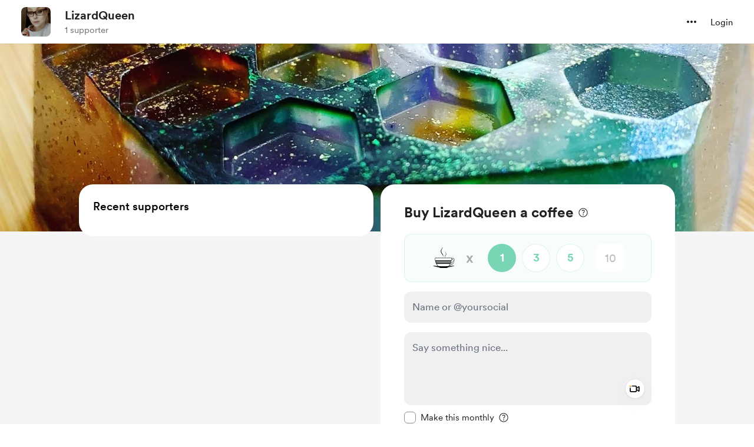

--- FILE ---
content_type: application/javascript
request_url: https://cdn.buymeacoffee.com/static/prod/11.4.0/build/assets/BlurHashDecoder-0136b489.js
body_size: 386
content:
import{r as G,y as T,b as Y,o as j,c as q}from"./app-b4c4edbd.js";const H="0123456789ABCDEFGHIJKLMNOPQRSTUVWXYZabcdefghijklmnopqrstuvwxyz#$%*+,-.:;=?@[]^_{|}~",y=(e,t,n)=>{let s=0;for(;t<n;)s*=83,s+=H.indexOf(e[t++]);return s},M=Math.pow,w=Math.PI,L=w*2,R=3294.6,z=269.025,O=e=>e>10.31475?M(e/z+.052132,2.4):e/R,C=e=>~~(e>1227e-8?z*M(e,.416666)-13.025:e*R+1),f=e=>(e<0?-1:1)*e*e,E=e=>{for(e+=w/2;e>w;)e-=L;const t=1.27323954*e-.405284735*f(e);return .225*(f(t)-t)+t};function S(e){const t=y(e,2,6);return[t>>16,t>>8&255,t&255]}function U(e,t,n,s){const r=y(e,0,1),c=r%9+1,i=~~(r/9)+1,l=c*i;let o=0,h=0,u=0,d=0,I=0,b=0,v=0,p=0,D=0,B=0,g=0,P=0,k=0,x=0;const _=(y(e,1,2)+1)/13446*(s|1),a=new Float64Array(l*3),F=S(e);for(o=0;o<3;o++)a[o]=O(F[o]);for(o=1;o<l;o++)x=y(e,4+o*2,6+o*2),a[o*3]=f(~~(x/(19*19))-9)*_,a[o*3+1]=f(~~(x/19)%19-9)*_,a[o*3+2]=f(x%19-9)*_;const A=t*4,m=new Uint8ClampedArray(A*n);for(d=0;d<n;d++)for(P=w*d/n,u=0;u<t;u++){for(I=0,b=0,v=0,k=w*u/t,h=0;h<i;h++)for(D=E(P*h),o=0;o<c;o++)p=E(k*o)*D,B=(o+h*c)*3,I+=a[B]*p,b+=a[B+1]*p,v+=a[B+2]*p;g=4*u+d*A,m[g]=C(I),m[g+1]=C(b),m[g+2]=C(v),m[g+3]=255}return m}const V=["width","height"],J={__name:"BlurHashDecoder",props:["width","height","blurhash"],setup(e){const t=e;let n=G();const s=()=>{let r=U(t.blurhash,t.width,t.height),c=n.value,i=c.getContext("2d"),l=i.createImageData(t.width,t.height);l.data.set(r),i.putImageData(l,0,0)};return T(()=>t.blurhash,r=>{s()}),Y(()=>{s()}),(r,c)=>(j(),q("canvas",{width:e.width,height:e.height,"aria-hidden":!0,ref_key:"canvasElement",ref:n},null,8,V))}};export{J as _};
